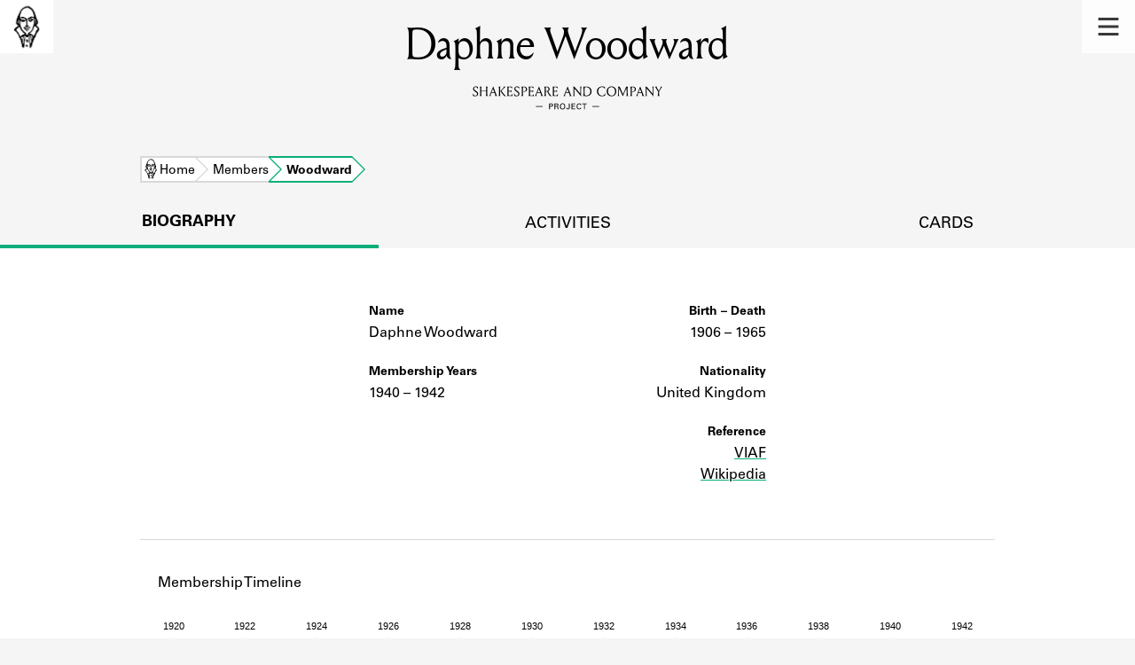

--- FILE ---
content_type: text/html; charset=utf-8
request_url: https://shakespeareandco.princeton.edu/members/woodward-daphne/
body_size: 7019
content:


<!DOCTYPE html>
<html lang="en" xmlns:schema="http://schema.org/" xmlns:og="http://ogp.me/ns#" class="no-js">
    <head>
        <!-- metadata -->
        <title>Daphne Woodward · Library Members · Shakespeare and Company Project</title>
        <meta charset="utf-8">
        <meta name="viewport" content="width=device-width, initial-scale=1">
        <link rel="apple-touch-icon" sizes="180x180" href="/static/favicon/apple-touch-icon.png" />
        <link rel="icon" type="image/png" sizes="32x32" href="/static/favicon/favicon-32x32.png" />
        <link rel="icon" type="image/png" sizes="16x16" href="/static/favicon/favicon-16x16.png" />
        <link rel="manifest" href="/static/favicon/site.webmanifest" />
        <link rel="mask-icon" href="/static/favicon/safari-pinned-tab.svg" color="#E9E9E9" />
        <meta name="theme-color" content="#ffffff" />
        







<meta name="description" content="Shakespeare and Company lending library member 1940 – 1942"/>



<meta name="citation_publisher" content="Center for Digital Humanities, Princeton University"/>
 
<meta name="citation_public_url" content="https://shakespeareandco.princeton.edu/members/woodward-daphne/" />





<meta property="og:title" content="Daphne Woodward" />

<meta property="og:type" content="website" />

<meta property="og:description" content="Shakespeare and Company lending library member 1940 – 1942"/>

<meta property="og:site_name" content="Shakespeare and Company Project"/>


<meta name="twitter:card" content="summary" />

<meta name="twitter:title" content="Daphne Woodward"/>


<meta name="twitter:description" content="Shakespeare and Company lending library member 1940 – 1942" />



 



    <meta property="og:image" content="https://shakespeareandco.princeton.edu/static/img/social.png" />
    <meta property="twitter:image" content="https://shakespeareandco.princeton.edu/static/img/social.png" />


<meta property="og:url" content="https://shakespeareandco.princeton.edu/members/woodward-daphne/" />
<meta name="twitter:url" content="https://shakespeareandco.princeton.edu/members/woodward-daphne/" />
<meta name="twitter:domain" content="shakespeareandco.princeton.edu" />
<meta name="twitter:site" content="@ShakesCoProject" />



        

        
        <script type="application/ld+json" nonce="hIHs95CnBxPWQKzjiikujg==">{
  "@context": {
    "brick": "https://brickschema.org/schema/Brick#",
    "csvw": "http://www.w3.org/ns/csvw#",
    "dc": "http://purl.org/dc/elements/1.1/",
    "dcam": "http://purl.org/dc/dcam/",
    "dcat": "http://www.w3.org/ns/dcat#",
    "dcmitype": "http://purl.org/dc/dcmitype/",
    "dcterms": "http://purl.org/dc/terms/",
    "doap": "http://usefulinc.com/ns/doap#",
    "foaf": "http://xmlns.com/foaf/0.1/",
    "geo": "http://www.opengis.net/ont/geosparql#",
    "odrl": "http://www.w3.org/ns/odrl/2/",
    "org": "http://www.w3.org/ns/org#",
    "owl": "http://www.w3.org/2002/07/owl#",
    "prof": "http://www.w3.org/ns/dx/prof/",
    "prov": "http://www.w3.org/ns/prov#",
    "qb": "http://purl.org/linked-data/cube#",
    "rdf": "http://www.w3.org/1999/02/22-rdf-syntax-ns#",
    "rdfs": "http://www.w3.org/2000/01/rdf-schema#",
    "schema": "https://schema.org/",
    "schema1": "http://schema.org/",
    "sh": "http://www.w3.org/ns/shacl#",
    "skos": "http://www.w3.org/2004/02/skos/core#",
    "sosa": "http://www.w3.org/ns/sosa/",
    "ssn": "http://www.w3.org/ns/ssn/",
    "time": "http://www.w3.org/2006/time#",
    "vann": "http://purl.org/vocab/vann/",
    "void": "http://rdfs.org/ns/void#",
    "wgs": "https://www.w3.org/2003/01/geo/wgs84_pos#",
    "xsd": "http://www.w3.org/2001/XMLSchema#"
  },
  "@graph": [
    {
      "@id": "https://shakespeareandco.princeton.edu/members/woodward-daphne/",
      "@type": "schema1:ProfilePage",
      "schema1:breadcrumb": {
        "@id": "_:Na213a2beacbe43358cfc668614ea146b"
      }
    },
    {
      "@id": "_:Na213a2beacbe43358cfc668614ea146b",
      "@type": "schema1:BreadcrumbList",
      "schema1:itemListElement": [
        {
          "@id": "_:N6e5b973d10fd42b4b896343f9124f40a"
        },
        {
          "@id": "_:N9876f1b8c4e84e46a86cebdefa6890e4"
        },
        {
          "@id": "_:N51c6784d1abb4f53a57cb7e6962d4464"
        }
      ]
    },
    {
      "@id": "_:N6e5b973d10fd42b4b896343f9124f40a",
      "@type": "schema1:ListItem",
      "schema1:item": "https://shakespeareandco.princeton.edu/",
      "schema1:name": "Home",
      "schema1:position": 1
    },
    {
      "@id": "_:N9876f1b8c4e84e46a86cebdefa6890e4",
      "@type": "schema1:ListItem",
      "schema1:item": "https://shakespeareandco.princeton.edu/members/",
      "schema1:name": "Members",
      "schema1:position": 2
    },
    {
      "@id": "_:N51c6784d1abb4f53a57cb7e6962d4464",
      "@type": "schema1:ListItem",
      "schema1:item": "https://shakespeareandco.princeton.edu/members/woodward-daphne/",
      "schema1:name": "Woodward",
      "schema1:position": 3
    }
  ]
}</script>
        
        <!-- analytics -->
        
            

<script async src="https://www.googletagmanager.com/gtag/js?id=G-H1FNDPYCC6"></script>
<script nonce="hIHs95CnBxPWQKzjiikujg==">
  
    window.dataLayer = window.dataLayer || [];
    function gtag(){dataLayer.push(arguments);}
    gtag('js', new Date());

    gtag('config', 'G-H1FNDPYCC6');
</script>

        
        <!-- styles -->
        
        
<link href="/static/css/memberMap-bfffd963f93d1c02d2e2.min.css" rel="stylesheet" />

        <link href="/static/css/main-bfffd963f93d1c02d2e2.min.css" rel="stylesheet" />
        <link href="/static/css/print-bfffd963f93d1c02d2e2.min.css" rel="stylesheet"  media="print" />
        
        <!-- scripts -->
        <script src="/static/js/main-bfffd963f93d1c02d2e2.min.js" ></script>
        
<script src="/static/js/d3.v5.min.js" nonce="hIHs95CnBxPWQKzjiikujg=="></script>

        

<script defer data-domain="shakespeareandco.princeton.edu" src="https://plausible.io/js/script.file-downloads.hash.outbound-links.js "></script>


    </head>
    <body>
        


        
<nav id="main-nav" aria-label="header">
    <ul class="corners">
        <li class="home square">
            <a href="/" aria-label="home">
                <img src="/static/img/logo/SCo_logo_graphic.png" alt="Shakespeare & Company">
            </a>
        </li>
        <li class="menu square">
            <a id="open-main-menu" href="#main-menu" role="button">
                <img src="/static/img/icons/Menu.svg" alt="Open main menu">
            </a>
        </li>
    </ul>
    <ul id="main-menu" aria-label="primary navigation" aria-hidden="true">
        <li class="menu square">
            <a id="close-main-menu" href="#" role="button">
                <img src="/static/img/icons/Delete.svg" alt="Close main menu">
            </a>
        </li>
        
            <li>
                <a href="/members/">
                    <span class="title">Members</span>
                    <span class="subtitle">Learn about the members of the lending library.</span>
                </a>
            </li>
        
            <li>
                <a href="/books/">
                    <span class="title">Books</span>
                    <span class="subtitle">Explore the lending library holdings.</span>
                </a>
            </li>
        
            <li>
                <a href="/analysis/">
                    <span class="title">Discoveries</span>
                    <span class="subtitle">Learn about the Shakespeare and Company community.</span>
                </a>
            </li>
        
            <li>
                <a href="/sources/">
                    <span class="title">Sources</span>
                    <span class="subtitle">Learn about the lending library cards, logbooks, and address books.</span>
                </a>
            </li>
        
            <li>
                <a href="/about/">
                    <span class="title">About</span>
                    <span class="subtitle">Learn about the Shakespeare and Company Project.</span>
                </a>
            </li>
        
    </ul>
</nav>
        

<header id="page-header" class="detail">
    <img class="bookmark" src="/static/img/headers/header-bookmark.svg" alt="">
    <h1>Daphne Woodward</h1>
    <img class="logotype" src="/static/img/logo/SCo_logo_text.svg" alt="Shakespeare and Company Project">
    <p class="tagline"></p>
    <img class="chevron" src="/static/img/icons/chevron_down.png" alt="">
</header>


        <main class="tabbed white">
        


<nav class="breadcrumbs">
    <ol>
        
            <li class="home">
            
                <a href="https://shakespeareandco.princeton.edu/">Home</a>
            
            </li>
        
            <li >
            
                <a href="https://shakespeareandco.princeton.edu/members/">Members</a>
            
            </li>
        
            <li >
             
                <span>Woodward</span>
            
            </li>
        
    </ol>
</nav>
<nav class="tabs" aria-label="tabs">
    <li class="tab" aria-selected="true">
        <a href="/members/woodward-daphne/">biography</a>
    </li>
    <li class="tab">
        <a href="/members/woodward-daphne/borrowing/">activities</a>
    </li>
    <li class="tab">
        <a href="/members/woodward-daphne/cards/">cards</a>
    </li>
</nav>




<section aria-label="biography">
    <dl class="member">
        <div class="primary">
            
            <dt class="name">Name</dt>
            <dd class="name">Daphne Woodward</dd>
            
            <dt class="member-dates">Membership Years</dt>
            <dd class="member-dates">
                <span class="date-range">1940 – 1942</span>
            </dd>
            
            
        </div>
        <div class="secondary">
            
            
            <dt class="birth-death">Birth – Death</dt>
            <dd class="birth-death">
            
            1906 – <span class="sr-only">to</span>1965
            
            </dd>
            
            
            
            <dt class="nationality">Nationality</dt>
            
            <dd class="nationality">United Kingdom</dd>
            
            
            
            
            
            
            <dt class="reference">Reference</dt>
            
            <dd class="reference">
                <a href="http://viaf.org/viaf/20997369">VIAF</a>
            </dd>
            
            
            
            <dd class="reference">
                <a href="https://en.wikipedia.org/wiki/Daphne_Woodward">Wikipedia</a>
            </dd>
            
            
            
        </div>
    </dl>
</section>



<section aria-label="timeline">
    <div class="header">
        <hr/>
        <h2>Membership Timeline</h2>
    </div>
    <div class="timeline">
        <p class="description" id="member-timeline-desc">Member timeline showing activity
            
            from 1940 to 1942.
        See the activities tab for more details.</p>
    </div>
    <script id="timeline-data" type="application/json">{"membership_activities": [], "book_activities": [{"startDate": "1940-08-01", "count": 1}, {"startDate": "1940-09-01", "count": 1}, {"startDate": "1940-11-01", "count": 1}, {"startDate": "1941-01-01", "count": 1}, {"startDate": "1941-07-01", "count": 13}, {"startDate": "1941-02-01", "count": 7}, {"startDate": "1941-03-01", "count": 5}, {"startDate": "1941-04-01", "count": 4}, {"startDate": "1941-05-01", "count": 2}, {"startDate": "1941-09-01", "count": 15}, {"startDate": "1941-10-01", "count": 17}, {"startDate": "1941-11-01", "count": 4}, {"startDate": "1941-12-01", "count": 1}, {"startDate": "1942-09-01", "count": 1}], "activity_ranges": [{"startDate": "1940-08-28", "endDate": "1940-09-27"}, {"startDate": "1940-11-01", "endDate": "1940-11-01"}, {"startDate": "1941-01-28", "endDate": "1941-07-02"}, {"startDate": "1941-07-07", "endDate": "1941-11-29"}, {"startDate": "1941-12-08", "endDate": "1942-09-21"}]}</script>

<script nonce="hIHs95CnBxPWQKzjiikujg==">

var data = JSON.parse(document.getElementById('timeline-data').textContent);

function drawMemberTimeline(data, mode) {

  var opts = {
    tickHeight: 150,
    activityRangeHeight: 121,
    viewBoxHeight: 350
  }
  // for simpler graph:
  // tick height 70
  // activity range height 40
  // don't draw subscription or borrows
  if (mode == 'simple') {
    opts.tickHeight = 70;
    opts.activityRangeHeight = 40;
    opts.viewBoxHeight = 150;
  }

  // if member has no activity, don't draw anything
  if (! data.activity_ranges.length) {
    return
  }

  var x = d3.scaleTime()
      // timeline of the libarary
      .domain([new Date(1919, 1, 1), new Date(1942, 12, 31)])
      // For testing: restrict to member dates
      // NOTE: needs padding on either end and probably a minimum length
      // .domain([new Date(data.membership_activities[0].startDate),
               // new Date(data.membership_activities[data.membership_activities.length - 1].endDate)])
      .range([0, 911]);

  // draw the axis along the top
  var axis = d3.axisTop(x);
  var svg = d3.select(".timeline").insert('svg', '.description')
        .attr('preserveAspectRatio', 'xMidYMid meet')
        .attr('viewBox', '0 0 905 ' + opts.viewBoxHeight)
        .attr('aria-label', 'Chart: Member Timeline')
        .attr('aria-describedby', 'member-timeline-desc')
        .attr('role', 'img')
        .attr('id', mode + '-timeline');

  svg.append("g")
        .attr("transform", "translate(0,30)")
        .call(axis)
        .call(g => g.selectAll(".tick text")
            .attr("aria-hidden", 'true'))
        .call(g => g.selectAll(".tick line")
            .attr("stroke", '#231F20')
            .attr("stroke-width", '0.5')
            .attr("y2", opts.tickHeight)
            .attr("y1", 0))
        // remove domain path automatically added by d3 axis
        .call(g => g.select(".domain").remove())


  // horizontal bars indicating any membership activity

  // minimum activity width, so that single-day ranges will be visible
  var minActivityWidth = 1.2;

  svg.append('g')
      .attr('class', 'activityrange-bars')
    .selectAll('bar')
    .data(data.activity_ranges)
    .join(
      enter => enter.append("rect")
        .attr('class', 'overallActivities')
        .attr('x', function(d) {
          return x(new Date(d.startDate))
         })
        .attr('y', 60)
        .attr("fill", "#231F20")
        .attr("opacity", "0.2")
        .attr("width", function (d) {
            return Math.max(x(new Date(d.endDate)) - x(new Date(d.startDate)), minActivityWidth);
        })
        .attr("height", opts.activityRangeHeight)
      )

  // don't draw subscriptions or borrows in simple mode
  if (mode == 'full') {

  // ** markers for subscription start and end dates **
  // start date; skip any where start date is not set
  svg.append('g')
      .attr('class', 'subscription-start')
    .selectAll('circle')
    .data(data.membership_activities.filter(event => event.startDate))
    .join(
      enter => enter.append("circle")
        .attr('class', 'start-date')
        .attr('cx', function(d) {
          return x(new Date(d.startDate))
         })
        .attr('cy', 60)
        .attr('r', 3)
        .attr("fill", "black")
    )
  // end date; skip any where end date is not set
  svg.append('g')
      .attr('class', 'subscription-end')
    .selectAll('circle')
    .data(data.membership_activities.filter(event => event.endDate))
    .join(
      enter => enter.append("circle")
        .attr('class', 'end-date')
        .attr('cx', function(d) {
          return x(new Date(d.endDate))
         })
        .attr('cy', 60)
        .attr('r', 3)
        .attr("fill", "black")
    )

  // line indicating subscription duration
  svg.append('g')
      .attr('class', 'subscription-lines')
    .selectAll('line')
    .data(data.membership_activities)
    .join(
      enter => enter.append("line")
        .attr('class', 'subscription')
        .attr('x1', function(d) {
          return x(new Date(d.startDate))
         })
        .attr('x2', function(d) {
          // handle missing end dates
          let date;
          if (d.endDate) {
            date = new Date(d.endDate);
          } else {
            // average subscription duration is 70 days,
            // but that's very small on full graph
            date = new Date(d.startDate);
            date.setDate(new Date(d.startDate).getDate() + 140);

          }
          return x(date)
         })
        .attr('y1', 60)
        .attr('y2', 60)
        .attr("stroke", "black")
        .attr('stroke-dasharray', function(d) {
          // use dashed stroke for lines with no end date
          // (gradient might be nicer?)
          if (! d.endDate) {
            return '2, 2';
          }
        })
    )

// set borrowing bar width to slightly less than one month on the scale
var borrowWidth = x(new Date(1919, 1, 25));

  var svgheight = 181;
  // bar chart indicating monthly book activity
  svg.append('g')
      .attr('class', 'borrowing-bars')
    .selectAll('bar')
    .data(data.book_activities)
    .join(
      enter => enter.append("rect")
          .attr('class', 'borrowing')
          .attr('x', function(d) {
            return x(new Date(d.startDate))
           })
          .attr('y', function (d) {
              return svgheight - d.count
          })
          .attr("fill", "#47C2C2")
          .attr("opacity", "0.6")
          .attr("width", borrowWidth)
          .attr("height",function (d) {
              return d.count
       })
    )
  }
}



function drawlegend() {
          // Any Activity
          var legend = d3.select('.timeline svg#full-timeline').append('g')
              // default styles for fonts and circles
              .attr('class', 'legend')
              .attr("font-family", "univers Lt Pro")
              .attr("font-size", 13)
              .attr("fill", "black")
              .attr("aria-hidden", 'true')

          legend.append("rect")
              .attr('x', 30)
              .attr('y', 220)
              .attr("fill", "#231F20")
              .attr("opacity", "0.2")
              .attr("width", 20)
              .attr("height", 25)

          legend.append('text')
              .attr("x", 60)
              .attr("y", 245)
              .attr("width", 100)
              .attr("height", 100)
              .text ('Any activity')

          // Subscription activity start-date/reimburement
            legend.append('g')
                .append ('circle')
                .attr("cx","48")
                .attr("cy", "263")
                .attr("r", "3")

              legend.append('text')
                  .attr("x", 60)
                  .attr("y", 268)
                  .attr("width", 100)
                  .attr("height", 100)
                  .text ('Subscription activity start/end date/reimbursement')

          //Subscription activity
            legend.append ('circle')
                .attr("cx","24")
                .attr("cy", "286")
                .attr("r", "3")

            legend.append ('line')
                .style("stroke", "black")
                .attr("x1", 47)
                .attr("y1", 286)
                .attr("x2", 25)
                .attr("y2", 286)

            legend.append('circle')
                .attr("cx","48")
                .attr("cy", "286")
                .attr("r", "3")

            legend.append('text')
                .attr("x", 60)
                .attr("y", 291)
                .attr("width", 100)
                .attr("height", 100)
                .text('Subscription activity')

          // Subscription activity with no end date
            legend.append('circle')
                .attr("cx","24")
                .attr("cy", "309")
                .attr("r", "3")

            legend.append('line')
                .style("stroke", "black")
                .attr("x1", 47)
                .attr("y1", 309)
                .attr("x2", 25)
                .attr("y2", 309)
                .style("stroke-dasharray", ("3, 3"))

            legend.append('text')
                .attr("x", 60)
                .attr("y", 314)
                .attr("width", 100)
                .attr("height", 100)
                .text ('Subscription activity with no end date');

        // Borrowing activity
            legend.append('g')
                .append("rect")
                .attr('x', 43)
                .attr('y', 327)
                .attr("fill", "#47C2C2")
                .attr("opacity", "0.8")
                .attr("width", 6)
                .attr("height", 25)

            legend.append('text')
                .attr("x", 60)
                .attr("y", 337)
                .attr("width", 100)
                .attr("height", 100)
                .text ('Borrowing activity');


          }

 
drawMemberTimeline(data, 'simple');



</script>
</section>






<section aria-label="map">
    <div class="header">
        <hr/>
        <h2>Addresses</h2>
    </div>
    <div id="address-map"></div>
    

<script nonce="hIHs95CnBxPWQKzjiikujg==">
    var mapboxToken = "pk.eyJ1IjoicHJpbmNldG9uLWNkaCIsImEiOiJjazJrd2lybnEwMHdsM2JvM3UyMHUwbm02In0.4GJpwErZHkJH1DU-E-72OA";
    var mapboxBasemap = "light-v10";
    var parisOverlay = "https://tiles.arcgis.com/tiles/4Ko8f1mCWFLyY4NV/arcgis/rest/services/Paris_1943/MapServer";
</script>
<script id="library-address" type="application/json">{"name": "Shakespeare and Company", "street_address": "12 rue de l\u2019Od\u00e9on", "city": "Paris", "arrondissement": "6\u003Csup\u003Ee\u003C/sup\u003E", "latitude": "48.85089", "longitude": "2.33850"}</script>
<script id="address-data" type="application/json">[{"name": "", "street_address": "65 rue Amp\u00e8re", "city": "Paris", "arrondissement": "17\u003Csup\u003Ee\u003C/sup\u003E", "latitude": "48.88519", "longitude": "2.30075"}, {"name": "", "street_address": "11 bis rue de Noailles", "city": "Saint-Germain-en-Laye", "arrondissement": "", "latitude": "48.90041", "longitude": "2.09272"}]</script>

<script src="/static/js/memberMap-bfffd963f93d1c02d2e2.min.js" ></script>
</section>



        </main>
        
<footer id="page-footer">
    <div class="nav-logos">
        <nav aria-label="footer">
            <ul class="primary" aria-label="primary navigation">
                <li><a href="/">Home</a></li>
                
                
                    <li><a href="/members/">Members</a></li>
                
                    <li><a href="/books/">Books</a></li>
                
                    <li><a href="/analysis/">Discoveries</a></li>
                
                    <li><a href="/sources/">Sources</a></li>
                
                    <li><a href="/about/">About</a></li>
                
                </ul>
            <ul class="secondary" aria-label="secondary navigation">
                
                    <li><a href="/about/contact/">Contact Us</a></li>
                
                    <li><a href="/about/faq/">Frequently Asked Questions</a></li>
                
                    <li><a href="/about/data/">Data Export</a></li>
                
                    <li><a href="/about/technical/">Technical</a></li>
                
                    <li><a href="/about/cite/">How to Cite</a></li>
                
                    <li><a href="/about/citations/">Citations</a></li>
                
                    <li><a href="/about/press-and-media/">Press and Media</a></li>
                
                    <li><a href="/about/credits/">Credits</a></li>
                
            </ul>
        </nav>
        <a id="sco-logo" href="/">
            <img src="/static/img/logo/SCo_logo_vert.png" alt="Shakespeare and Company Project">
        </a>
        <div class="logos-social">
            <div class="logos">
                <a id="pu-logo" href="https://www.princeton.edu/">
                    <img src="/static/img/logo/pu-logo-footer.svg" alt="Princeton University">
                </a>
                <a id="cdh-logo" href="https://cdh.princeton.edu/">
                    <img src="/static/img/logo/cdh-logo.svg" alt="The Center for Digital Humanities at Princeton">
                </a>
            </div>
            <div class="social">
                <a id="twitter" href="https://twitter.com/ShakesCoProject">
                    <img src="/static/img/icons/twitter.svg" alt="Twitter">
                </a>
                <a id="instagram" href="https://www.instagram.com/shakespeareandcoproject/">
                    <img src="/static/img/icons/instagram.svg" alt="Instagram">
                </a>
            </div>
        </div>
    </div>
    <div class="links">
        <span class="issn">ISSN: 2769-3996</span>
        <a href="https://github.com/Princeton-CDH/mep-django" id="sw-version">v. 1.10.0</a>

        <a href="https://accessibility.princeton.edu/accessibility-assistance" id="a11y-assist">Accessibility Assistance</a>
        <span id="copyright">&copy;2026 Trustees of Princeton University</span>
    </div>
</footer>
        
    </body>
</html>


--- FILE ---
content_type: image/svg+xml
request_url: https://shakespeareandco.princeton.edu/static/img/icons/inactive-pin.svg
body_size: 1076
content:
<?xml version="1.0" encoding="UTF-8"?>
<svg width="45px" height="68px" viewBox="0 0 45 68" version="1.1" xmlns="http://www.w3.org/2000/svg" xmlns:xlink="http://www.w3.org/1999/xlink">
    <!-- Generator: Sketch 61.2 (89653) - https://sketch.com -->
    <title>Group 6 Copy 40</title>
    <desc>Created with Sketch.</desc>
    <g id="Page-1" stroke="none" stroke-width="1" fill="none" fill-rule="evenodd">
        <g id="Group-6-Copy-40" transform="translate(1.000000, 1.000000)">
            <g id="Group-3-Copy-10" fill="#2E2E2E" stroke="#FFFFFF">
                <path d="M42.8538,21.6129732 C44.0381696,9.73698732 33.2685391,0.000283098592 21.4454087,0.000283098592 C9.6204087,0.000283098592 -0.680895652,9.04245211 0.0351478261,21.6129732 C0.363256522,27.3636493 2.63010435,31.0628042 5.91025652,36.476593 L21.1359957,66.3633113 L35.7391696,37.6995789 C39.4539957,31.7941423 42.2331043,27.8458606 42.8538,21.6129732" id="Fill-1"></path>
            </g>
            <circle id="Oval-Copy-5" fill="#D2D2D2" cx="21.5" cy="20.5" r="7.5"></circle>
        </g>
    </g>
</svg>